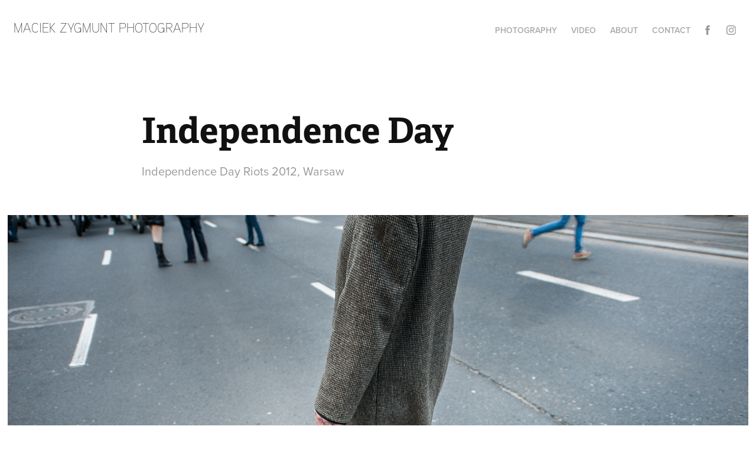

--- FILE ---
content_type: text/html; charset=utf-8
request_url: https://maciekzygmunt.com/independence-day
body_size: 8366
content:
<!DOCTYPE HTML>
<html lang="en-US">
<head>
  <meta charset="UTF-8" />
  <meta name="viewport" content="width=device-width, initial-scale=1" />
      <meta name="keywords"  content="Adobe Portfolio" />
      <meta name="description"  content="Independence Day Riots 2012, Warsaw" />
      <meta name="twitter:card"  content="summary_large_image" />
      <meta name="twitter:site"  content="@AdobePortfolio" />
      <meta  property="og:title" content="Maciek Zygmunt Photography / Fotografia - Independence Day" />
      <meta  property="og:description" content="Independence Day Riots 2012, Warsaw" />
      <meta  property="og:image" content="https://cdn.myportfolio.com/105d501efb9baf813574200567287887/e3b41c46886767.58692e17497c9_car_202x158.jpg?h=5674ad035993c41dd2a12e7bac74281d" />
      <link rel="icon" href="[data-uri]"  />
      <link rel="stylesheet" href="/dist/css/main.css" type="text/css" />
      <link rel="stylesheet" href="https://cdn.myportfolio.com/105d501efb9baf813574200567287887/717829a48b5fad64747b7bf2f577ae731732280337.css?h=b54c7d6f86d2e72c6151c4938d6779c0" type="text/css" />
    <link rel="canonical" href="https://maciekzygmunt.com/independence-day" />
      <title>Maciek Zygmunt Photography / Fotografia - Independence Day</title>
    <script type="text/javascript" src="//use.typekit.net/ik/[base64].js?cb=35f77bfb8b50944859ea3d3804e7194e7a3173fb" async onload="
    try {
      window.Typekit.load();
    } catch (e) {
      console.warn('Typekit not loaded.');
    }
    "></script>
</head>
  <body class="transition-enabled">  <div class='page-background-video page-background-video-with-panel'>
  </div>
  <div class="js-responsive-nav">
    <div class="responsive-nav has-social">
      <div class="close-responsive-click-area js-close-responsive-nav">
        <div class="close-responsive-button"></div>
      </div>
          <div class="nav-container">
            <nav data-hover-hint="nav">
                <div class="gallery-title"><a href="/projects" >Photography</a></div>
                <div class="gallery-title"><a href="/video" >Video</a></div>
      <div class="page-title">
        <a href="/about" >About</a>
      </div>
      <div class="page-title">
        <a href="/contact" >Contact</a>
      </div>
                <div class="social pf-nav-social" data-hover-hint="navSocialIcons">
                  <ul>
                          <li>
                            <a href="http://facebook.com/maciekzygmuntcom" target="_blank">
                              <svg xmlns="http://www.w3.org/2000/svg" xmlns:xlink="http://www.w3.org/1999/xlink" version="1.1" x="0px" y="0px" viewBox="0 0 30 24" xml:space="preserve" class="icon"><path d="M16.21 20h-3.26v-8h-1.63V9.24h1.63V7.59c0-2.25 0.92-3.59 3.53-3.59h2.17v2.76H17.3 c-1.02 0-1.08 0.39-1.08 1.11l0 1.38h2.46L18.38 12h-2.17V20z"/></svg>
                            </a>
                          </li>
                          <li>
                            <a href="https://www.instagram.com/noconfessions/" target="_blank">
                              <svg version="1.1" id="Layer_1" xmlns="http://www.w3.org/2000/svg" xmlns:xlink="http://www.w3.org/1999/xlink" viewBox="0 0 30 24" style="enable-background:new 0 0 30 24;" xml:space="preserve" class="icon">
                              <g>
                                <path d="M15,5.4c2.1,0,2.4,0,3.2,0c0.8,0,1.2,0.2,1.5,0.3c0.4,0.1,0.6,0.3,0.9,0.6c0.3,0.3,0.5,0.5,0.6,0.9
                                  c0.1,0.3,0.2,0.7,0.3,1.5c0,0.8,0,1.1,0,3.2s0,2.4,0,3.2c0,0.8-0.2,1.2-0.3,1.5c-0.1,0.4-0.3,0.6-0.6,0.9c-0.3,0.3-0.5,0.5-0.9,0.6
                                  c-0.3,0.1-0.7,0.2-1.5,0.3c-0.8,0-1.1,0-3.2,0s-2.4,0-3.2,0c-0.8,0-1.2-0.2-1.5-0.3c-0.4-0.1-0.6-0.3-0.9-0.6
                                  c-0.3-0.3-0.5-0.5-0.6-0.9c-0.1-0.3-0.2-0.7-0.3-1.5c0-0.8,0-1.1,0-3.2s0-2.4,0-3.2c0-0.8,0.2-1.2,0.3-1.5c0.1-0.4,0.3-0.6,0.6-0.9
                                  c0.3-0.3,0.5-0.5,0.9-0.6c0.3-0.1,0.7-0.2,1.5-0.3C12.6,5.4,12.9,5.4,15,5.4 M15,4c-2.2,0-2.4,0-3.3,0c-0.9,0-1.4,0.2-1.9,0.4
                                  c-0.5,0.2-1,0.5-1.4,0.9C7.9,5.8,7.6,6.2,7.4,6.8C7.2,7.3,7.1,7.9,7,8.7C7,9.6,7,9.8,7,12s0,2.4,0,3.3c0,0.9,0.2,1.4,0.4,1.9
                                  c0.2,0.5,0.5,1,0.9,1.4c0.4,0.4,0.9,0.7,1.4,0.9c0.5,0.2,1.1,0.3,1.9,0.4c0.9,0,1.1,0,3.3,0s2.4,0,3.3,0c0.9,0,1.4-0.2,1.9-0.4
                                  c0.5-0.2,1-0.5,1.4-0.9c0.4-0.4,0.7-0.9,0.9-1.4c0.2-0.5,0.3-1.1,0.4-1.9c0-0.9,0-1.1,0-3.3s0-2.4,0-3.3c0-0.9-0.2-1.4-0.4-1.9
                                  c-0.2-0.5-0.5-1-0.9-1.4c-0.4-0.4-0.9-0.7-1.4-0.9c-0.5-0.2-1.1-0.3-1.9-0.4C17.4,4,17.2,4,15,4L15,4L15,4z"/>
                                <path d="M15,7.9c-2.3,0-4.1,1.8-4.1,4.1s1.8,4.1,4.1,4.1s4.1-1.8,4.1-4.1S17.3,7.9,15,7.9L15,7.9z M15,14.7c-1.5,0-2.7-1.2-2.7-2.7
                                  c0-1.5,1.2-2.7,2.7-2.7s2.7,1.2,2.7,2.7C17.7,13.5,16.5,14.7,15,14.7L15,14.7z"/>
                                <path d="M20.2,7.7c0,0.5-0.4,1-1,1s-1-0.4-1-1s0.4-1,1-1S20.2,7.2,20.2,7.7L20.2,7.7z"/>
                              </g>
                              </svg>
                            </a>
                          </li>
                  </ul>
                </div>
            </nav>
          </div>
    </div>
  </div>
  <div class="site-wrap cfix js-site-wrap">
    <div class="site-container">
      <div class="site-content e2e-site-content">
        <header class="site-header">
          <div class="logo-container">
              <div class="logo-wrap" data-hover-hint="logo">
                    <div class="logo e2e-site-logo-text logo-text  ">
    <a href="/projects" class="preserve-whitespace">maciek zygmunt photography</a>

</div>
              </div>
  <div class="hamburger-click-area js-hamburger">
    <div class="hamburger">
      <i></i>
      <i></i>
      <i></i>
    </div>
  </div>
          </div>
              <div class="nav-container">
                <nav data-hover-hint="nav">
                <div class="gallery-title"><a href="/projects" >Photography</a></div>
                <div class="gallery-title"><a href="/video" >Video</a></div>
      <div class="page-title">
        <a href="/about" >About</a>
      </div>
      <div class="page-title">
        <a href="/contact" >Contact</a>
      </div>
                    <div class="social pf-nav-social" data-hover-hint="navSocialIcons">
                      <ul>
                              <li>
                                <a href="http://facebook.com/maciekzygmuntcom" target="_blank">
                                  <svg xmlns="http://www.w3.org/2000/svg" xmlns:xlink="http://www.w3.org/1999/xlink" version="1.1" x="0px" y="0px" viewBox="0 0 30 24" xml:space="preserve" class="icon"><path d="M16.21 20h-3.26v-8h-1.63V9.24h1.63V7.59c0-2.25 0.92-3.59 3.53-3.59h2.17v2.76H17.3 c-1.02 0-1.08 0.39-1.08 1.11l0 1.38h2.46L18.38 12h-2.17V20z"/></svg>
                                </a>
                              </li>
                              <li>
                                <a href="https://www.instagram.com/noconfessions/" target="_blank">
                                  <svg version="1.1" id="Layer_1" xmlns="http://www.w3.org/2000/svg" xmlns:xlink="http://www.w3.org/1999/xlink" viewBox="0 0 30 24" style="enable-background:new 0 0 30 24;" xml:space="preserve" class="icon">
                                  <g>
                                    <path d="M15,5.4c2.1,0,2.4,0,3.2,0c0.8,0,1.2,0.2,1.5,0.3c0.4,0.1,0.6,0.3,0.9,0.6c0.3,0.3,0.5,0.5,0.6,0.9
                                      c0.1,0.3,0.2,0.7,0.3,1.5c0,0.8,0,1.1,0,3.2s0,2.4,0,3.2c0,0.8-0.2,1.2-0.3,1.5c-0.1,0.4-0.3,0.6-0.6,0.9c-0.3,0.3-0.5,0.5-0.9,0.6
                                      c-0.3,0.1-0.7,0.2-1.5,0.3c-0.8,0-1.1,0-3.2,0s-2.4,0-3.2,0c-0.8,0-1.2-0.2-1.5-0.3c-0.4-0.1-0.6-0.3-0.9-0.6
                                      c-0.3-0.3-0.5-0.5-0.6-0.9c-0.1-0.3-0.2-0.7-0.3-1.5c0-0.8,0-1.1,0-3.2s0-2.4,0-3.2c0-0.8,0.2-1.2,0.3-1.5c0.1-0.4,0.3-0.6,0.6-0.9
                                      c0.3-0.3,0.5-0.5,0.9-0.6c0.3-0.1,0.7-0.2,1.5-0.3C12.6,5.4,12.9,5.4,15,5.4 M15,4c-2.2,0-2.4,0-3.3,0c-0.9,0-1.4,0.2-1.9,0.4
                                      c-0.5,0.2-1,0.5-1.4,0.9C7.9,5.8,7.6,6.2,7.4,6.8C7.2,7.3,7.1,7.9,7,8.7C7,9.6,7,9.8,7,12s0,2.4,0,3.3c0,0.9,0.2,1.4,0.4,1.9
                                      c0.2,0.5,0.5,1,0.9,1.4c0.4,0.4,0.9,0.7,1.4,0.9c0.5,0.2,1.1,0.3,1.9,0.4c0.9,0,1.1,0,3.3,0s2.4,0,3.3,0c0.9,0,1.4-0.2,1.9-0.4
                                      c0.5-0.2,1-0.5,1.4-0.9c0.4-0.4,0.7-0.9,0.9-1.4c0.2-0.5,0.3-1.1,0.4-1.9c0-0.9,0-1.1,0-3.3s0-2.4,0-3.3c0-0.9-0.2-1.4-0.4-1.9
                                      c-0.2-0.5-0.5-1-0.9-1.4c-0.4-0.4-0.9-0.7-1.4-0.9c-0.5-0.2-1.1-0.3-1.9-0.4C17.4,4,17.2,4,15,4L15,4L15,4z"/>
                                    <path d="M15,7.9c-2.3,0-4.1,1.8-4.1,4.1s1.8,4.1,4.1,4.1s4.1-1.8,4.1-4.1S17.3,7.9,15,7.9L15,7.9z M15,14.7c-1.5,0-2.7-1.2-2.7-2.7
                                      c0-1.5,1.2-2.7,2.7-2.7s2.7,1.2,2.7,2.7C17.7,13.5,16.5,14.7,15,14.7L15,14.7z"/>
                                    <path d="M20.2,7.7c0,0.5-0.4,1-1,1s-1-0.4-1-1s0.4-1,1-1S20.2,7.2,20.2,7.7L20.2,7.7z"/>
                                  </g>
                                  </svg>
                                </a>
                              </li>
                      </ul>
                    </div>
                </nav>
              </div>
        </header>
        <main>
  <div class="page-container" data-context="page.page.container" data-hover-hint="pageContainer">
    <section class="page standard-modules">
        <header class="page-header content" data-context="pages" data-identity="id:p58692d40d07f9273e07640ce103803b2296af68ea80926dc697e0" data-hover-hint="pageHeader" data-hover-hint-id="p58692d40d07f9273e07640ce103803b2296af68ea80926dc697e0">
            <h1 class="title preserve-whitespace e2e-site-logo-text">Independence Day</h1>
            <p class="description">Independence Day Riots 2012, Warsaw</p>
        </header>
      <div class="page-content js-page-content" data-context="pages" data-identity="id:p58692d40d07f9273e07640ce103803b2296af68ea80926dc697e0">
        <div id="project-canvas" class="js-project-modules modules content">
          <div id="project-modules">
              
              <div class="project-module module image project-module-image js-js-project-module" >

  

  
     <div class="js-lightbox" data-src="https://cdn.myportfolio.com/105d501efb9baf813574200567287887/a0c8e57c596d6ddef45e58f6.jpg?h=e294837817bcb1ec1a667dc520f3d699">
           <img
             class="js-lazy e2e-site-project-module-image"
             src="[data-uri]"
             data-src="https://cdn.myportfolio.com/105d501efb9baf813574200567287887/a0c8e57c596d6ddef45e58f6_rw_1920.jpg?h=5bb30abad56c8a91e2f88f204bc14301"
             data-srcset="https://cdn.myportfolio.com/105d501efb9baf813574200567287887/a0c8e57c596d6ddef45e58f6_rw_600.jpg?h=9c5248ea3ea5d0e2b43aa55ac3f318c9 600w,https://cdn.myportfolio.com/105d501efb9baf813574200567287887/a0c8e57c596d6ddef45e58f6_rw_1200.jpg?h=cbb870303ff9edfb9ce5479f34aa808e 1200w,https://cdn.myportfolio.com/105d501efb9baf813574200567287887/a0c8e57c596d6ddef45e58f6_rw_1920.jpg?h=5bb30abad56c8a91e2f88f204bc14301 1920w,"
             data-sizes="(max-width: 1920px) 100vw, 1920px"
             width="1920"
             height="0"
             style="padding-bottom: 66.5%; background: rgba(0, 0, 0, 0.03)"
             
           >
     </div>
  

</div>

              
              
              
              
              
              
              
              
              
              <div class="project-module module image project-module-image js-js-project-module" >

  

  
     <div class="js-lightbox" data-src="https://cdn.myportfolio.com/105d501efb9baf813574200567287887/e63e08d90d50c17105548b43.jpg?h=c1ede7294ecfc4af84c33fd08a1946b9">
           <img
             class="js-lazy e2e-site-project-module-image"
             src="[data-uri]"
             data-src="https://cdn.myportfolio.com/105d501efb9baf813574200567287887/e63e08d90d50c17105548b43_rw_1920.jpg?h=c1c696f2785a7b908532c74b60dfb0c5"
             data-srcset="https://cdn.myportfolio.com/105d501efb9baf813574200567287887/e63e08d90d50c17105548b43_rw_600.jpg?h=cf8ca033af8532f354ef34586b5a4a8d 600w,https://cdn.myportfolio.com/105d501efb9baf813574200567287887/e63e08d90d50c17105548b43_rw_1200.jpg?h=f09a37f2b11e4c39fe0f866401be44de 1200w,https://cdn.myportfolio.com/105d501efb9baf813574200567287887/e63e08d90d50c17105548b43_rw_1920.jpg?h=c1c696f2785a7b908532c74b60dfb0c5 1920w,"
             data-sizes="(max-width: 1920px) 100vw, 1920px"
             width="1920"
             height="0"
             style="padding-bottom: 66.5%; background: rgba(0, 0, 0, 0.03)"
             
           >
     </div>
  

</div>

              
              
              
              
              
              
              
              
              
              <div class="project-module module image project-module-image js-js-project-module" >

  

  
     <div class="js-lightbox" data-src="https://cdn.myportfolio.com/105d501efb9baf813574200567287887/0e2464ec3ab40d7994fd8522.jpg?h=83d44de739d699d8700f622cb0dfa72b">
           <img
             class="js-lazy e2e-site-project-module-image"
             src="[data-uri]"
             data-src="https://cdn.myportfolio.com/105d501efb9baf813574200567287887/0e2464ec3ab40d7994fd8522_rw_1920.jpg?h=01020c6e987ed701b85a9fd2d77fc4f8"
             data-srcset="https://cdn.myportfolio.com/105d501efb9baf813574200567287887/0e2464ec3ab40d7994fd8522_rw_600.jpg?h=45df9d805a6cd19ac34d65fdee3c5864 600w,https://cdn.myportfolio.com/105d501efb9baf813574200567287887/0e2464ec3ab40d7994fd8522_rw_1200.jpg?h=952cc152f96fd24d9fe13ce1b3c10acc 1200w,https://cdn.myportfolio.com/105d501efb9baf813574200567287887/0e2464ec3ab40d7994fd8522_rw_1920.jpg?h=01020c6e987ed701b85a9fd2d77fc4f8 1920w,"
             data-sizes="(max-width: 1920px) 100vw, 1920px"
             width="1920"
             height="0"
             style="padding-bottom: 66.5%; background: rgba(0, 0, 0, 0.03)"
             
           >
     </div>
  

</div>

              
              
              
              
              
              
              
              
              
              <div class="project-module module image project-module-image js-js-project-module" >

  

  
     <div class="js-lightbox" data-src="https://cdn.myportfolio.com/105d501efb9baf813574200567287887/f68b1f9f3bddc803a1c4349a.jpg?h=94cc5ea63bbd48ac92012b2af8b8e6d0">
           <img
             class="js-lazy e2e-site-project-module-image"
             src="[data-uri]"
             data-src="https://cdn.myportfolio.com/105d501efb9baf813574200567287887/f68b1f9f3bddc803a1c4349a_rw_1920.jpg?h=f40de703d72dc93a5f839a8438f7b146"
             data-srcset="https://cdn.myportfolio.com/105d501efb9baf813574200567287887/f68b1f9f3bddc803a1c4349a_rw_600.jpg?h=8f39ff997ea1fa0dee315789e421ec6e 600w,https://cdn.myportfolio.com/105d501efb9baf813574200567287887/f68b1f9f3bddc803a1c4349a_rw_1200.jpg?h=b479a553a6fba51f3d672cf2ab251e41 1200w,https://cdn.myportfolio.com/105d501efb9baf813574200567287887/f68b1f9f3bddc803a1c4349a_rw_1920.jpg?h=f40de703d72dc93a5f839a8438f7b146 1920w,"
             data-sizes="(max-width: 1920px) 100vw, 1920px"
             width="1920"
             height="0"
             style="padding-bottom: 66.5%; background: rgba(0, 0, 0, 0.03)"
             
           >
     </div>
  

</div>

              
              
              
              
              
              
              
              
              
              <div class="project-module module image project-module-image js-js-project-module" >

  

  
     <div class="js-lightbox" data-src="https://cdn.myportfolio.com/105d501efb9baf813574200567287887/1501c8a259a29d26f7e3352d.jpg?h=87c4e3ecd527a6361ba8380ec473ef84">
           <img
             class="js-lazy e2e-site-project-module-image"
             src="[data-uri]"
             data-src="https://cdn.myportfolio.com/105d501efb9baf813574200567287887/1501c8a259a29d26f7e3352d_rw_1920.jpg?h=90e0dcc4792d91cf85a617c6bebf82fd"
             data-srcset="https://cdn.myportfolio.com/105d501efb9baf813574200567287887/1501c8a259a29d26f7e3352d_rw_600.jpg?h=a569688e1d117d5c93e1d9e77a3f2a15 600w,https://cdn.myportfolio.com/105d501efb9baf813574200567287887/1501c8a259a29d26f7e3352d_rw_1200.jpg?h=d0b55b5901ab419fba41e65a1ea44c8b 1200w,https://cdn.myportfolio.com/105d501efb9baf813574200567287887/1501c8a259a29d26f7e3352d_rw_1920.jpg?h=90e0dcc4792d91cf85a617c6bebf82fd 1920w,"
             data-sizes="(max-width: 1920px) 100vw, 1920px"
             width="1920"
             height="0"
             style="padding-bottom: 66.5%; background: rgba(0, 0, 0, 0.03)"
             
           >
     </div>
  

</div>

              
              
              
              
              
              
              
              
              
              <div class="project-module module image project-module-image js-js-project-module" >

  

  
     <div class="js-lightbox" data-src="https://cdn.myportfolio.com/105d501efb9baf813574200567287887/ce98ae9dcc77053b9ca097f0.jpg?h=a945e8ed7188950448c605ab73cdb64f">
           <img
             class="js-lazy e2e-site-project-module-image"
             src="[data-uri]"
             data-src="https://cdn.myportfolio.com/105d501efb9baf813574200567287887/ce98ae9dcc77053b9ca097f0_rw_1920.jpg?h=274e78cff1e8e6e426876a4f60d188d1"
             data-srcset="https://cdn.myportfolio.com/105d501efb9baf813574200567287887/ce98ae9dcc77053b9ca097f0_rw_600.jpg?h=b6198adef0977463b212a177ee8d94de 600w,https://cdn.myportfolio.com/105d501efb9baf813574200567287887/ce98ae9dcc77053b9ca097f0_rw_1200.jpg?h=eb4dad292f8748706a8d5b1dc4e6a73e 1200w,https://cdn.myportfolio.com/105d501efb9baf813574200567287887/ce98ae9dcc77053b9ca097f0_rw_1920.jpg?h=274e78cff1e8e6e426876a4f60d188d1 1920w,"
             data-sizes="(max-width: 1920px) 100vw, 1920px"
             width="1920"
             height="0"
             style="padding-bottom: 66.5%; background: rgba(0, 0, 0, 0.03)"
             
           >
     </div>
  

</div>

              
              
              
              
              
              
              
              
              
              <div class="project-module module image project-module-image js-js-project-module" >

  

  
     <div class="js-lightbox" data-src="https://cdn.myportfolio.com/105d501efb9baf813574200567287887/8a81cf6b0172a340ed491503.jpg?h=b39fe76dd23ede1169a2c0aaabfa1e4c">
           <img
             class="js-lazy e2e-site-project-module-image"
             src="[data-uri]"
             data-src="https://cdn.myportfolio.com/105d501efb9baf813574200567287887/8a81cf6b0172a340ed491503_rw_1920.jpg?h=4f02c0509d835a4c29e29573d65bd85b"
             data-srcset="https://cdn.myportfolio.com/105d501efb9baf813574200567287887/8a81cf6b0172a340ed491503_rw_600.jpg?h=21cb1c9bf2b8116a8b5799a298aecc2c 600w,https://cdn.myportfolio.com/105d501efb9baf813574200567287887/8a81cf6b0172a340ed491503_rw_1200.jpg?h=16611928adb8fc02e1f5528350a0ea9f 1200w,https://cdn.myportfolio.com/105d501efb9baf813574200567287887/8a81cf6b0172a340ed491503_rw_1920.jpg?h=4f02c0509d835a4c29e29573d65bd85b 1920w,"
             data-sizes="(max-width: 1920px) 100vw, 1920px"
             width="1920"
             height="0"
             style="padding-bottom: 66.5%; background: rgba(0, 0, 0, 0.03)"
             
           >
     </div>
  

</div>

              
              
              
              
              
              
              
              
              
              <div class="project-module module image project-module-image js-js-project-module" >

  

  
     <div class="js-lightbox" data-src="https://cdn.myportfolio.com/105d501efb9baf813574200567287887/d29f85df46bdff5baec29870.jpg?h=d7db11de05679bf1240029302598f305">
           <img
             class="js-lazy e2e-site-project-module-image"
             src="[data-uri]"
             data-src="https://cdn.myportfolio.com/105d501efb9baf813574200567287887/d29f85df46bdff5baec29870_rw_1920.jpg?h=d2e32eb3fb13b7cdef7dfdf5d9026ee4"
             data-srcset="https://cdn.myportfolio.com/105d501efb9baf813574200567287887/d29f85df46bdff5baec29870_rw_600.jpg?h=effa3ae29631de116e1bd25f081f3e98 600w,https://cdn.myportfolio.com/105d501efb9baf813574200567287887/d29f85df46bdff5baec29870_rw_1200.jpg?h=b64a976cc76304f4194333f52e4f4b61 1200w,https://cdn.myportfolio.com/105d501efb9baf813574200567287887/d29f85df46bdff5baec29870_rw_1920.jpg?h=d2e32eb3fb13b7cdef7dfdf5d9026ee4 1920w,"
             data-sizes="(max-width: 1920px) 100vw, 1920px"
             width="1920"
             height="0"
             style="padding-bottom: 66.5%; background: rgba(0, 0, 0, 0.03)"
             
           >
     </div>
  

</div>

              
              
              
              
              
              
              
              
              
              <div class="project-module module image project-module-image js-js-project-module" >

  

  
     <div class="js-lightbox" data-src="https://cdn.myportfolio.com/105d501efb9baf813574200567287887/1fc5230bf9790f4e8722b43f.jpg?h=4ecb81799559caaa1c96a4118a3d722b">
           <img
             class="js-lazy e2e-site-project-module-image"
             src="[data-uri]"
             data-src="https://cdn.myportfolio.com/105d501efb9baf813574200567287887/1fc5230bf9790f4e8722b43f_rw_1920.jpg?h=9cc4c7f092706e5d616a172e6b7c5aee"
             data-srcset="https://cdn.myportfolio.com/105d501efb9baf813574200567287887/1fc5230bf9790f4e8722b43f_rw_600.jpg?h=ce2bd35b87577d6ab9e4ecc80c7bf42b 600w,https://cdn.myportfolio.com/105d501efb9baf813574200567287887/1fc5230bf9790f4e8722b43f_rw_1200.jpg?h=adfdeef76d92942afadd8868246e2558 1200w,https://cdn.myportfolio.com/105d501efb9baf813574200567287887/1fc5230bf9790f4e8722b43f_rw_1920.jpg?h=9cc4c7f092706e5d616a172e6b7c5aee 1920w,"
             data-sizes="(max-width: 1920px) 100vw, 1920px"
             width="1920"
             height="0"
             style="padding-bottom: 66.5%; background: rgba(0, 0, 0, 0.03)"
             
           >
     </div>
  

</div>

              
              
              
              
              
              
              
              
              
              <div class="project-module module image project-module-image js-js-project-module" >

  

  
     <div class="js-lightbox" data-src="https://cdn.myportfolio.com/105d501efb9baf813574200567287887/9611ab0f146d0da7ec47ee1d.jpg?h=5cc2ee9efe5853ee9d36323e536b7c10">
           <img
             class="js-lazy e2e-site-project-module-image"
             src="[data-uri]"
             data-src="https://cdn.myportfolio.com/105d501efb9baf813574200567287887/9611ab0f146d0da7ec47ee1d_rw_1920.jpg?h=923e6fdc55d3fdcd764e0795bbec46b4"
             data-srcset="https://cdn.myportfolio.com/105d501efb9baf813574200567287887/9611ab0f146d0da7ec47ee1d_rw_600.jpg?h=5fd8b0373cde26b2de908066c4307cca 600w,https://cdn.myportfolio.com/105d501efb9baf813574200567287887/9611ab0f146d0da7ec47ee1d_rw_1200.jpg?h=7254cdb4c686a378f82f3fc91288cadb 1200w,https://cdn.myportfolio.com/105d501efb9baf813574200567287887/9611ab0f146d0da7ec47ee1d_rw_1920.jpg?h=923e6fdc55d3fdcd764e0795bbec46b4 1920w,"
             data-sizes="(max-width: 1920px) 100vw, 1920px"
             width="1920"
             height="0"
             style="padding-bottom: 66.5%; background: rgba(0, 0, 0, 0.03)"
             
           >
     </div>
  

</div>

              
              
              
              
              
              
              
              
              
              <div class="project-module module image project-module-image js-js-project-module" >

  

  
     <div class="js-lightbox" data-src="https://cdn.myportfolio.com/105d501efb9baf813574200567287887/99c71feeb15bc4e9b7a32136.jpg?h=386135675931573b8f687d7312a10f91">
           <img
             class="js-lazy e2e-site-project-module-image"
             src="[data-uri]"
             data-src="https://cdn.myportfolio.com/105d501efb9baf813574200567287887/99c71feeb15bc4e9b7a32136_rw_1920.jpg?h=53f3f14653e1ffaebf5fefbc263d9475"
             data-srcset="https://cdn.myportfolio.com/105d501efb9baf813574200567287887/99c71feeb15bc4e9b7a32136_rw_600.jpg?h=663e1bc7762225826cfaf7abf02fe7de 600w,https://cdn.myportfolio.com/105d501efb9baf813574200567287887/99c71feeb15bc4e9b7a32136_rw_1200.jpg?h=cee2b66980b697d11fc94de3482841cf 1200w,https://cdn.myportfolio.com/105d501efb9baf813574200567287887/99c71feeb15bc4e9b7a32136_rw_1920.jpg?h=53f3f14653e1ffaebf5fefbc263d9475 1920w,"
             data-sizes="(max-width: 1920px) 100vw, 1920px"
             width="1920"
             height="0"
             style="padding-bottom: 66.5%; background: rgba(0, 0, 0, 0.03)"
             
           >
     </div>
  

</div>

              
              
              
              
              
              
              
              
              
              <div class="project-module module image project-module-image js-js-project-module" >

  

  
     <div class="js-lightbox" data-src="https://cdn.myportfolio.com/105d501efb9baf813574200567287887/fe949fa55f18ef99cf1c5c46.jpg?h=b525d2f5f4792b4bee72793db6a5e78a">
           <img
             class="js-lazy e2e-site-project-module-image"
             src="[data-uri]"
             data-src="https://cdn.myportfolio.com/105d501efb9baf813574200567287887/fe949fa55f18ef99cf1c5c46_rw_1920.jpg?h=7564ceec8c2ba387b37fc3b07a219d1f"
             data-srcset="https://cdn.myportfolio.com/105d501efb9baf813574200567287887/fe949fa55f18ef99cf1c5c46_rw_600.jpg?h=983ea17003e9ac96d3970b44e6c509bc 600w,https://cdn.myportfolio.com/105d501efb9baf813574200567287887/fe949fa55f18ef99cf1c5c46_rw_1200.jpg?h=a99dc3b45f4871523f7111253b09b105 1200w,https://cdn.myportfolio.com/105d501efb9baf813574200567287887/fe949fa55f18ef99cf1c5c46_rw_1920.jpg?h=7564ceec8c2ba387b37fc3b07a219d1f 1920w,"
             data-sizes="(max-width: 1920px) 100vw, 1920px"
             width="1920"
             height="0"
             style="padding-bottom: 66.5%; background: rgba(0, 0, 0, 0.03)"
             
           >
     </div>
  

</div>

              
              
              
              
              
              
              
              
              
              <div class="project-module module image project-module-image js-js-project-module" >

  

  
     <div class="js-lightbox" data-src="https://cdn.myportfolio.com/105d501efb9baf813574200567287887/412335afbca743a6c85d62a9.jpg?h=220727a7cff18c830d21c22bed41eb9f">
           <img
             class="js-lazy e2e-site-project-module-image"
             src="[data-uri]"
             data-src="https://cdn.myportfolio.com/105d501efb9baf813574200567287887/412335afbca743a6c85d62a9_rw_1920.jpg?h=d696d7025f7af6de972e18153b94d07a"
             data-srcset="https://cdn.myportfolio.com/105d501efb9baf813574200567287887/412335afbca743a6c85d62a9_rw_600.jpg?h=5dab85a3ff91bf5d8527e92cfc3ec5ab 600w,https://cdn.myportfolio.com/105d501efb9baf813574200567287887/412335afbca743a6c85d62a9_rw_1200.jpg?h=5067eae0f8e69d597559e118c268fb92 1200w,https://cdn.myportfolio.com/105d501efb9baf813574200567287887/412335afbca743a6c85d62a9_rw_1920.jpg?h=d696d7025f7af6de972e18153b94d07a 1920w,"
             data-sizes="(max-width: 1920px) 100vw, 1920px"
             width="1920"
             height="0"
             style="padding-bottom: 66.5%; background: rgba(0, 0, 0, 0.03)"
             
           >
     </div>
  

</div>

              
              
              
              
              
              
              
              
              
              <div class="project-module module image project-module-image js-js-project-module" >

  

  
     <div class="js-lightbox" data-src="https://cdn.myportfolio.com/105d501efb9baf813574200567287887/a7096d1ef740bbfd00ceeaab.jpg?h=c301d32fd1955f5d41ac8a5f1abfecc7">
           <img
             class="js-lazy e2e-site-project-module-image"
             src="[data-uri]"
             data-src="https://cdn.myportfolio.com/105d501efb9baf813574200567287887/a7096d1ef740bbfd00ceeaab_rw_1920.jpg?h=f0e1358051bcbc66ece1746a3cb6b645"
             data-srcset="https://cdn.myportfolio.com/105d501efb9baf813574200567287887/a7096d1ef740bbfd00ceeaab_rw_600.jpg?h=1815cd1f4863fe33a11205502c4aed62 600w,https://cdn.myportfolio.com/105d501efb9baf813574200567287887/a7096d1ef740bbfd00ceeaab_rw_1200.jpg?h=6cb5c92b6073f64a453c6c2fe3525c36 1200w,https://cdn.myportfolio.com/105d501efb9baf813574200567287887/a7096d1ef740bbfd00ceeaab_rw_1920.jpg?h=f0e1358051bcbc66ece1746a3cb6b645 1920w,"
             data-sizes="(max-width: 1920px) 100vw, 1920px"
             width="1920"
             height="0"
             style="padding-bottom: 66.5%; background: rgba(0, 0, 0, 0.03)"
             
           >
     </div>
  

</div>

              
              
              
              
              
              
              
              
              
              <div class="project-module module image project-module-image js-js-project-module" >

  

  
     <div class="js-lightbox" data-src="https://cdn.myportfolio.com/105d501efb9baf813574200567287887/888119da8edd4ef654a03211.jpg?h=067e957e40373c65220de02ec1238b63">
           <img
             class="js-lazy e2e-site-project-module-image"
             src="[data-uri]"
             data-src="https://cdn.myportfolio.com/105d501efb9baf813574200567287887/888119da8edd4ef654a03211_rw_1920.jpg?h=f09d60f67825c8c1054becb1b6f49b29"
             data-srcset="https://cdn.myportfolio.com/105d501efb9baf813574200567287887/888119da8edd4ef654a03211_rw_600.jpg?h=e86ea296a5c2765d855ae93b0c1d7091 600w,https://cdn.myportfolio.com/105d501efb9baf813574200567287887/888119da8edd4ef654a03211_rw_1200.jpg?h=9785f8769c9507c30d3216346e36aed9 1200w,https://cdn.myportfolio.com/105d501efb9baf813574200567287887/888119da8edd4ef654a03211_rw_1920.jpg?h=f09d60f67825c8c1054becb1b6f49b29 1920w,"
             data-sizes="(max-width: 1920px) 100vw, 1920px"
             width="1920"
             height="0"
             style="padding-bottom: 66.5%; background: rgba(0, 0, 0, 0.03)"
             
           >
     </div>
  

</div>

              
              
              
              
              
              
              
              
              
              <div class="project-module module image project-module-image js-js-project-module" >

  

  
     <div class="js-lightbox" data-src="https://cdn.myportfolio.com/105d501efb9baf813574200567287887/a2e4373db1ae7aa4acd50cc8.jpg?h=9ce3ef86a132a2d24fe10a5df38879b5">
           <img
             class="js-lazy e2e-site-project-module-image"
             src="[data-uri]"
             data-src="https://cdn.myportfolio.com/105d501efb9baf813574200567287887/a2e4373db1ae7aa4acd50cc8_rw_1920.jpg?h=bef0471e6a1980587def9f90d59c9178"
             data-srcset="https://cdn.myportfolio.com/105d501efb9baf813574200567287887/a2e4373db1ae7aa4acd50cc8_rw_600.jpg?h=1b09c1fcd67566bc13523810fb7012de 600w,https://cdn.myportfolio.com/105d501efb9baf813574200567287887/a2e4373db1ae7aa4acd50cc8_rw_1200.jpg?h=fbf304519ab9416215a861dff5b3b434 1200w,https://cdn.myportfolio.com/105d501efb9baf813574200567287887/a2e4373db1ae7aa4acd50cc8_rw_1920.jpg?h=bef0471e6a1980587def9f90d59c9178 1920w,"
             data-sizes="(max-width: 1920px) 100vw, 1920px"
             width="1920"
             height="0"
             style="padding-bottom: 66.5%; background: rgba(0, 0, 0, 0.03)"
             
           >
     </div>
  

</div>

              
              
              
              
              
              
              
              
              
              <div class="project-module module image project-module-image js-js-project-module" >

  

  
     <div class="js-lightbox" data-src="https://cdn.myportfolio.com/105d501efb9baf813574200567287887/2e644c36798b04741a454556.jpg?h=07597acbc2c6f021aeed85f7d2b06d4d">
           <img
             class="js-lazy e2e-site-project-module-image"
             src="[data-uri]"
             data-src="https://cdn.myportfolio.com/105d501efb9baf813574200567287887/2e644c36798b04741a454556_rw_1920.jpg?h=11b4a5245ee5f55b058694eef2867d06"
             data-srcset="https://cdn.myportfolio.com/105d501efb9baf813574200567287887/2e644c36798b04741a454556_rw_600.jpg?h=8f452985deedadd4437bc2cb1cf41c3d 600w,https://cdn.myportfolio.com/105d501efb9baf813574200567287887/2e644c36798b04741a454556_rw_1200.jpg?h=7e91785c0b5de5e87082edaa6f8fdf50 1200w,https://cdn.myportfolio.com/105d501efb9baf813574200567287887/2e644c36798b04741a454556_rw_1920.jpg?h=11b4a5245ee5f55b058694eef2867d06 1920w,"
             data-sizes="(max-width: 1920px) 100vw, 1920px"
             width="1920"
             height="0"
             style="padding-bottom: 66.5%; background: rgba(0, 0, 0, 0.03)"
             
           >
     </div>
  

</div>

              
              
              
              
              
              
              
              
              
              <div class="project-module module image project-module-image js-js-project-module" >

  

  
     <div class="js-lightbox" data-src="https://cdn.myportfolio.com/105d501efb9baf813574200567287887/a8a120a947538ebe6f31127c.jpg?h=56680e48b952fde5fd3a3107bc35011b">
           <img
             class="js-lazy e2e-site-project-module-image"
             src="[data-uri]"
             data-src="https://cdn.myportfolio.com/105d501efb9baf813574200567287887/a8a120a947538ebe6f31127c_rw_1920.jpg?h=4cac1681bbeca183d964599ec8d5263e"
             data-srcset="https://cdn.myportfolio.com/105d501efb9baf813574200567287887/a8a120a947538ebe6f31127c_rw_600.jpg?h=64e6d186e1903d48393c56bb0fd3ed4c 600w,https://cdn.myportfolio.com/105d501efb9baf813574200567287887/a8a120a947538ebe6f31127c_rw_1200.jpg?h=9e1db7b4363a99ed1952bbe5bb38e4f7 1200w,https://cdn.myportfolio.com/105d501efb9baf813574200567287887/a8a120a947538ebe6f31127c_rw_1920.jpg?h=4cac1681bbeca183d964599ec8d5263e 1920w,"
             data-sizes="(max-width: 1920px) 100vw, 1920px"
             width="1920"
             height="0"
             style="padding-bottom: 66.5%; background: rgba(0, 0, 0, 0.03)"
             
           >
     </div>
  

</div>

              
              
              
              
              
              
              
              
              
              <div class="project-module module image project-module-image js-js-project-module" >

  

  
     <div class="js-lightbox" data-src="https://cdn.myportfolio.com/105d501efb9baf813574200567287887/cae1d5f46d7209586464e096.jpg?h=3481accb26bbc7ea5c91c9817650f5b5">
           <img
             class="js-lazy e2e-site-project-module-image"
             src="[data-uri]"
             data-src="https://cdn.myportfolio.com/105d501efb9baf813574200567287887/cae1d5f46d7209586464e096_rw_1920.jpg?h=a975f98a412b06d7dc132fffd785f21e"
             data-srcset="https://cdn.myportfolio.com/105d501efb9baf813574200567287887/cae1d5f46d7209586464e096_rw_600.jpg?h=723f5896faf3e7e793f5a30913ff2c9f 600w,https://cdn.myportfolio.com/105d501efb9baf813574200567287887/cae1d5f46d7209586464e096_rw_1200.jpg?h=bcc80f591235e1ba4778b7e0fb2053d6 1200w,https://cdn.myportfolio.com/105d501efb9baf813574200567287887/cae1d5f46d7209586464e096_rw_1920.jpg?h=a975f98a412b06d7dc132fffd785f21e 1920w,"
             data-sizes="(max-width: 1920px) 100vw, 1920px"
             width="1920"
             height="0"
             style="padding-bottom: 66.5%; background: rgba(0, 0, 0, 0.03)"
             
           >
     </div>
  

</div>

              
              
              
              
              
              
              
              
              
              <div class="project-module module image project-module-image js-js-project-module" >

  

  
     <div class="js-lightbox" data-src="https://cdn.myportfolio.com/105d501efb9baf813574200567287887/154d62426fef54b81e2ef03f.jpg?h=a679a379f75c1c243dc5ae68a1ea66af">
           <img
             class="js-lazy e2e-site-project-module-image"
             src="[data-uri]"
             data-src="https://cdn.myportfolio.com/105d501efb9baf813574200567287887/154d62426fef54b81e2ef03f_rw_1920.jpg?h=ac632ab14fc466e3517c7de9c823fd2c"
             data-srcset="https://cdn.myportfolio.com/105d501efb9baf813574200567287887/154d62426fef54b81e2ef03f_rw_600.jpg?h=6d009b3c5abc5bcfa1634ca76f84ad8b 600w,https://cdn.myportfolio.com/105d501efb9baf813574200567287887/154d62426fef54b81e2ef03f_rw_1200.jpg?h=823f21ef96274277a9c2ed717dd625b3 1200w,https://cdn.myportfolio.com/105d501efb9baf813574200567287887/154d62426fef54b81e2ef03f_rw_1920.jpg?h=ac632ab14fc466e3517c7de9c823fd2c 1920w,"
             data-sizes="(max-width: 1920px) 100vw, 1920px"
             width="1920"
             height="0"
             style="padding-bottom: 66.5%; background: rgba(0, 0, 0, 0.03)"
             
           >
     </div>
  

</div>

              
              
              
              
              
              
              
              
              
              <div class="project-module module image project-module-image js-js-project-module" >

  

  
     <div class="js-lightbox" data-src="https://cdn.myportfolio.com/105d501efb9baf813574200567287887/b8bc4ef41d0e36eaadd22de3.jpg?h=36a149088ebf05da17697790d9ba594e">
           <img
             class="js-lazy e2e-site-project-module-image"
             src="[data-uri]"
             data-src="https://cdn.myportfolio.com/105d501efb9baf813574200567287887/b8bc4ef41d0e36eaadd22de3_rw_1920.jpg?h=48947d8f25a8d65c74f65826f4ce2cfa"
             data-srcset="https://cdn.myportfolio.com/105d501efb9baf813574200567287887/b8bc4ef41d0e36eaadd22de3_rw_600.jpg?h=fcebf96ad875a1a95bbb50511aa092a8 600w,https://cdn.myportfolio.com/105d501efb9baf813574200567287887/b8bc4ef41d0e36eaadd22de3_rw_1200.jpg?h=e469bccf4b833df51321d72187a691d3 1200w,https://cdn.myportfolio.com/105d501efb9baf813574200567287887/b8bc4ef41d0e36eaadd22de3_rw_1920.jpg?h=48947d8f25a8d65c74f65826f4ce2cfa 1920w,"
             data-sizes="(max-width: 1920px) 100vw, 1920px"
             width="1920"
             height="0"
             style="padding-bottom: 66.5%; background: rgba(0, 0, 0, 0.03)"
             
           >
     </div>
  

</div>

              
              
              
              
              
              
              
              
              
              <div class="project-module module image project-module-image js-js-project-module" >

  

  
     <div class="js-lightbox" data-src="https://cdn.myportfolio.com/105d501efb9baf813574200567287887/80b32ce9eccfe0a0efe8547b.jpg?h=dbb3fde2282a978eafd620d7bb523ef2">
           <img
             class="js-lazy e2e-site-project-module-image"
             src="[data-uri]"
             data-src="https://cdn.myportfolio.com/105d501efb9baf813574200567287887/80b32ce9eccfe0a0efe8547b_rw_1920.jpg?h=e0e6b052df67a7fd92a4b2fd0b9d26cc"
             data-srcset="https://cdn.myportfolio.com/105d501efb9baf813574200567287887/80b32ce9eccfe0a0efe8547b_rw_600.jpg?h=032751b1ec5bbd1a75cf8ae786b119f2 600w,https://cdn.myportfolio.com/105d501efb9baf813574200567287887/80b32ce9eccfe0a0efe8547b_rw_1200.jpg?h=ac600604d4819b0727a9ff06b2b60e25 1200w,https://cdn.myportfolio.com/105d501efb9baf813574200567287887/80b32ce9eccfe0a0efe8547b_rw_1920.jpg?h=e0e6b052df67a7fd92a4b2fd0b9d26cc 1920w,"
             data-sizes="(max-width: 1920px) 100vw, 1920px"
             width="1920"
             height="0"
             style="padding-bottom: 66.5%; background: rgba(0, 0, 0, 0.03)"
             
           >
     </div>
  

</div>

              
              
              
              
              
              
              
              
              
              <div class="project-module module image project-module-image js-js-project-module" >

  

  
     <div class="js-lightbox" data-src="https://cdn.myportfolio.com/105d501efb9baf813574200567287887/ef57bc00e81be450c4e2e405.jpg?h=6c461b1609c87a63d31b8679c0c70135">
           <img
             class="js-lazy e2e-site-project-module-image"
             src="[data-uri]"
             data-src="https://cdn.myportfolio.com/105d501efb9baf813574200567287887/ef57bc00e81be450c4e2e405_rw_1920.jpg?h=6988b425104d6782d7c3833a0f270d69"
             data-srcset="https://cdn.myportfolio.com/105d501efb9baf813574200567287887/ef57bc00e81be450c4e2e405_rw_600.jpg?h=ad43393eebd63741b2bc25c6a48e8b6b 600w,https://cdn.myportfolio.com/105d501efb9baf813574200567287887/ef57bc00e81be450c4e2e405_rw_1200.jpg?h=35204b77a1193208d2e793338e7a305c 1200w,https://cdn.myportfolio.com/105d501efb9baf813574200567287887/ef57bc00e81be450c4e2e405_rw_1920.jpg?h=6988b425104d6782d7c3833a0f270d69 1920w,"
             data-sizes="(max-width: 1920px) 100vw, 1920px"
             width="1920"
             height="0"
             style="padding-bottom: 66.5%; background: rgba(0, 0, 0, 0.03)"
             
           >
     </div>
  

</div>

              
              
              
              
              
              
              
              
              
              <div class="project-module module image project-module-image js-js-project-module" >

  

  
     <div class="js-lightbox" data-src="https://cdn.myportfolio.com/105d501efb9baf813574200567287887/7b2b1c049d15c96cb96d6a9b.jpg?h=1e738c6270f4e7d2ef98690f34ea928a">
           <img
             class="js-lazy e2e-site-project-module-image"
             src="[data-uri]"
             data-src="https://cdn.myportfolio.com/105d501efb9baf813574200567287887/7b2b1c049d15c96cb96d6a9b_rw_1920.jpg?h=9f05b73620bc8ada8ab0a915f74f4eb9"
             data-srcset="https://cdn.myportfolio.com/105d501efb9baf813574200567287887/7b2b1c049d15c96cb96d6a9b_rw_600.jpg?h=9212e0d74a0b80b71b3a6fe117609233 600w,https://cdn.myportfolio.com/105d501efb9baf813574200567287887/7b2b1c049d15c96cb96d6a9b_rw_1200.jpg?h=5caec72c58f8e379b66b1f803e1c5a82 1200w,https://cdn.myportfolio.com/105d501efb9baf813574200567287887/7b2b1c049d15c96cb96d6a9b_rw_1920.jpg?h=9f05b73620bc8ada8ab0a915f74f4eb9 1920w,"
             data-sizes="(max-width: 1920px) 100vw, 1920px"
             width="1920"
             height="0"
             style="padding-bottom: 66.5%; background: rgba(0, 0, 0, 0.03)"
             
           >
     </div>
  

</div>

              
              
              
              
              
              
              
              
              
              <div class="project-module module image project-module-image js-js-project-module" >

  

  
     <div class="js-lightbox" data-src="https://cdn.myportfolio.com/105d501efb9baf813574200567287887/ca98f0de97073a2326073325.jpg?h=4ad7c8aab86218dc9e1b5a8815f0e114">
           <img
             class="js-lazy e2e-site-project-module-image"
             src="[data-uri]"
             data-src="https://cdn.myportfolio.com/105d501efb9baf813574200567287887/ca98f0de97073a2326073325_rw_1920.jpg?h=9b94acee8f6519986db3eb1da915b1f9"
             data-srcset="https://cdn.myportfolio.com/105d501efb9baf813574200567287887/ca98f0de97073a2326073325_rw_600.jpg?h=27e03b022f2890e23d4423887f1d1f5c 600w,https://cdn.myportfolio.com/105d501efb9baf813574200567287887/ca98f0de97073a2326073325_rw_1200.jpg?h=c53d07d3fd3a0debea55f636039edc04 1200w,https://cdn.myportfolio.com/105d501efb9baf813574200567287887/ca98f0de97073a2326073325_rw_1920.jpg?h=9b94acee8f6519986db3eb1da915b1f9 1920w,"
             data-sizes="(max-width: 1920px) 100vw, 1920px"
             width="1920"
             height="0"
             style="padding-bottom: 66.5%; background: rgba(0, 0, 0, 0.03)"
             
           >
     </div>
  

</div>

              
              
              
              
              
              
              
              
              
              <div class="project-module module image project-module-image js-js-project-module" >

  

  
     <div class="js-lightbox" data-src="https://cdn.myportfolio.com/105d501efb9baf813574200567287887/84a038ce826d7e51882a619b.jpg?h=983ce4ec978ac8bf8af11419d891755c">
           <img
             class="js-lazy e2e-site-project-module-image"
             src="[data-uri]"
             data-src="https://cdn.myportfolio.com/105d501efb9baf813574200567287887/84a038ce826d7e51882a619b_rw_1920.jpg?h=8cbf551f880ea9aef461205e20afcc3c"
             data-srcset="https://cdn.myportfolio.com/105d501efb9baf813574200567287887/84a038ce826d7e51882a619b_rw_600.jpg?h=9d6fd817b68b125b7209057b56b139eb 600w,https://cdn.myportfolio.com/105d501efb9baf813574200567287887/84a038ce826d7e51882a619b_rw_1200.jpg?h=5b1eba5bf280356ce6ca1447297aaefc 1200w,https://cdn.myportfolio.com/105d501efb9baf813574200567287887/84a038ce826d7e51882a619b_rw_1920.jpg?h=8cbf551f880ea9aef461205e20afcc3c 1920w,"
             data-sizes="(max-width: 1920px) 100vw, 1920px"
             width="1920"
             height="0"
             style="padding-bottom: 66.5%; background: rgba(0, 0, 0, 0.03)"
             
           >
     </div>
  

</div>

              
              
              
              
              
              
              
              
              
              <div class="project-module module image project-module-image js-js-project-module" >

  

  
     <div class="js-lightbox" data-src="https://cdn.myportfolio.com/105d501efb9baf813574200567287887/5317f234547fe76a304c7ace.jpg?h=e2f5452913fcbc8644f28d14cdb8fb0a">
           <img
             class="js-lazy e2e-site-project-module-image"
             src="[data-uri]"
             data-src="https://cdn.myportfolio.com/105d501efb9baf813574200567287887/5317f234547fe76a304c7ace_rw_1920.jpg?h=638095f2529c730d247dab00cd3378d2"
             data-srcset="https://cdn.myportfolio.com/105d501efb9baf813574200567287887/5317f234547fe76a304c7ace_rw_600.jpg?h=c45a52aaf16ff6161b16a78b382c3bae 600w,https://cdn.myportfolio.com/105d501efb9baf813574200567287887/5317f234547fe76a304c7ace_rw_1200.jpg?h=c1f65c9f4c76985fab462ea2e97ece5f 1200w,https://cdn.myportfolio.com/105d501efb9baf813574200567287887/5317f234547fe76a304c7ace_rw_1920.jpg?h=638095f2529c730d247dab00cd3378d2 1920w,"
             data-sizes="(max-width: 1920px) 100vw, 1920px"
             width="1920"
             height="0"
             style="padding-bottom: 66.5%; background: rgba(0, 0, 0, 0.03)"
             
           >
     </div>
  

</div>

              
              
              
              
              
              
              
              
              
              <div class="project-module module image project-module-image js-js-project-module" >

  

  
     <div class="js-lightbox" data-src="https://cdn.myportfolio.com/105d501efb9baf813574200567287887/b129d0ce9ebf0a01d32c251e.jpg?h=e1c1232bda7d1e98376f464c50240361">
           <img
             class="js-lazy e2e-site-project-module-image"
             src="[data-uri]"
             data-src="https://cdn.myportfolio.com/105d501efb9baf813574200567287887/b129d0ce9ebf0a01d32c251e_rw_1920.jpg?h=e9b592decc7761af205560078898e539"
             data-srcset="https://cdn.myportfolio.com/105d501efb9baf813574200567287887/b129d0ce9ebf0a01d32c251e_rw_600.jpg?h=88d861088e040dbf58077d9fcc2ac3f6 600w,https://cdn.myportfolio.com/105d501efb9baf813574200567287887/b129d0ce9ebf0a01d32c251e_rw_1200.jpg?h=5bb20e7e7882ad0c9e98bf54fc213f37 1200w,https://cdn.myportfolio.com/105d501efb9baf813574200567287887/b129d0ce9ebf0a01d32c251e_rw_1920.jpg?h=e9b592decc7761af205560078898e539 1920w,"
             data-sizes="(max-width: 1920px) 100vw, 1920px"
             width="1920"
             height="0"
             style="padding-bottom: 66.5%; background: rgba(0, 0, 0, 0.03)"
             
           >
     </div>
  

</div>

              
              
              
              
              
              
              
              
              
              <div class="project-module module image project-module-image js-js-project-module" >

  

  
     <div class="js-lightbox" data-src="https://cdn.myportfolio.com/105d501efb9baf813574200567287887/c6716b21f193711718564843.jpg?h=f2c703a93590f7eb87c7b8641f906a6f">
           <img
             class="js-lazy e2e-site-project-module-image"
             src="[data-uri]"
             data-src="https://cdn.myportfolio.com/105d501efb9baf813574200567287887/c6716b21f193711718564843_rw_1920.jpg?h=c2b1af3912bf13918d70b9fc4897ebd4"
             data-srcset="https://cdn.myportfolio.com/105d501efb9baf813574200567287887/c6716b21f193711718564843_rw_600.jpg?h=47592d32235be97a32ab7ef6e295984b 600w,https://cdn.myportfolio.com/105d501efb9baf813574200567287887/c6716b21f193711718564843_rw_1200.jpg?h=61225ef4fc26e375b598047bed38d94b 1200w,https://cdn.myportfolio.com/105d501efb9baf813574200567287887/c6716b21f193711718564843_rw_1920.jpg?h=c2b1af3912bf13918d70b9fc4897ebd4 1920w,"
             data-sizes="(max-width: 1920px) 100vw, 1920px"
             width="1920"
             height="0"
             style="padding-bottom: 66.5%; background: rgba(0, 0, 0, 0.03)"
             
           >
     </div>
  

</div>

              
              
              
              
              
              
              
              
              
              <div class="project-module module image project-module-image js-js-project-module" >

  

  
     <div class="js-lightbox" data-src="https://cdn.myportfolio.com/105d501efb9baf813574200567287887/54d52a0e2b6651edd9beacd0.jpg?h=f26293f3c23dbb4117e609a4d72e1d6e">
           <img
             class="js-lazy e2e-site-project-module-image"
             src="[data-uri]"
             data-src="https://cdn.myportfolio.com/105d501efb9baf813574200567287887/54d52a0e2b6651edd9beacd0_rw_1920.jpg?h=6911246151c4302c007a155f73602698"
             data-srcset="https://cdn.myportfolio.com/105d501efb9baf813574200567287887/54d52a0e2b6651edd9beacd0_rw_600.jpg?h=a57f97a19a8dbd16f824f41449d66d26 600w,https://cdn.myportfolio.com/105d501efb9baf813574200567287887/54d52a0e2b6651edd9beacd0_rw_1200.jpg?h=f1ecedcc4d2fe8c95f37fa2a28c605dc 1200w,https://cdn.myportfolio.com/105d501efb9baf813574200567287887/54d52a0e2b6651edd9beacd0_rw_1920.jpg?h=6911246151c4302c007a155f73602698 1920w,"
             data-sizes="(max-width: 1920px) 100vw, 1920px"
             width="1920"
             height="0"
             style="padding-bottom: 66.5%; background: rgba(0, 0, 0, 0.03)"
             
           >
     </div>
  

</div>

              
              
              
              
              
              
              
              
              
              <div class="project-module module image project-module-image js-js-project-module" >

  

  
     <div class="js-lightbox" data-src="https://cdn.myportfolio.com/105d501efb9baf813574200567287887/33978d14d6ccdb1fc5144098.jpg?h=a93a188d304c60012d619e888983ff7c">
           <img
             class="js-lazy e2e-site-project-module-image"
             src="[data-uri]"
             data-src="https://cdn.myportfolio.com/105d501efb9baf813574200567287887/33978d14d6ccdb1fc5144098_rw_1920.jpg?h=4cfb14129d1f6fb83d551c31a0d9c768"
             data-srcset="https://cdn.myportfolio.com/105d501efb9baf813574200567287887/33978d14d6ccdb1fc5144098_rw_600.jpg?h=18a96661516c97f37304e1c69eb9f627 600w,https://cdn.myportfolio.com/105d501efb9baf813574200567287887/33978d14d6ccdb1fc5144098_rw_1200.jpg?h=99c7e48c1650b23257b81ab7de3f766a 1200w,https://cdn.myportfolio.com/105d501efb9baf813574200567287887/33978d14d6ccdb1fc5144098_rw_1920.jpg?h=4cfb14129d1f6fb83d551c31a0d9c768 1920w,"
             data-sizes="(max-width: 1920px) 100vw, 1920px"
             width="1920"
             height="0"
             style="padding-bottom: 66.5%; background: rgba(0, 0, 0, 0.03)"
             
           >
     </div>
  

</div>

              
              
              
              
              
              
              
              
          </div>
        </div>
      </div>
    </section>
        <section class="back-to-top" data-hover-hint="backToTop">
          <a href="#"><span class="arrow">&uarr;</span><span class="preserve-whitespace">Back to Top</span></a>
        </section>
        <a class="back-to-top-fixed js-back-to-top back-to-top-fixed-with-panel" data-hover-hint="backToTop" data-hover-hint-placement="top-start" href="#">
          <svg version="1.1" id="Layer_1" xmlns="http://www.w3.org/2000/svg" xmlns:xlink="http://www.w3.org/1999/xlink" x="0px" y="0px"
           viewBox="0 0 26 26" style="enable-background:new 0 0 26 26;" xml:space="preserve" class="icon icon-back-to-top">
          <g>
            <path d="M13.8,1.3L21.6,9c0.1,0.1,0.1,0.3,0.2,0.4c0.1,0.1,0.1,0.3,0.1,0.4s0,0.3-0.1,0.4c-0.1,0.1-0.1,0.3-0.3,0.4
              c-0.1,0.1-0.2,0.2-0.4,0.3c-0.2,0.1-0.3,0.1-0.4,0.1c-0.1,0-0.3,0-0.4-0.1c-0.2-0.1-0.3-0.2-0.4-0.3L14.2,5l0,19.1
              c0,0.2-0.1,0.3-0.1,0.5c0,0.1-0.1,0.3-0.3,0.4c-0.1,0.1-0.2,0.2-0.4,0.3c-0.1,0.1-0.3,0.1-0.5,0.1c-0.1,0-0.3,0-0.4-0.1
              c-0.1-0.1-0.3-0.1-0.4-0.3c-0.1-0.1-0.2-0.2-0.3-0.4c-0.1-0.1-0.1-0.3-0.1-0.5l0-19.1l-5.7,5.7C6,10.8,5.8,10.9,5.7,11
              c-0.1,0.1-0.3,0.1-0.4,0.1c-0.2,0-0.3,0-0.4-0.1c-0.1-0.1-0.3-0.2-0.4-0.3c-0.1-0.1-0.1-0.2-0.2-0.4C4.1,10.2,4,10.1,4.1,9.9
              c0-0.1,0-0.3,0.1-0.4c0-0.1,0.1-0.3,0.3-0.4l7.7-7.8c0.1,0,0.2-0.1,0.2-0.1c0,0,0.1-0.1,0.2-0.1c0.1,0,0.2,0,0.2-0.1
              c0.1,0,0.1,0,0.2,0c0,0,0.1,0,0.2,0c0.1,0,0.2,0,0.2,0.1c0.1,0,0.1,0.1,0.2,0.1C13.7,1.2,13.8,1.2,13.8,1.3z"/>
          </g>
          </svg>
        </a>
  </div>
              <footer class="site-footer" data-hover-hint="footer">
                <div class="footer-text">
                  © 2019 Maciek Zygmunt ALL RIGHTS RESERVED
                </div>
              </footer>
        </main>
      </div>
    </div>
  </div>
</body>
<script type="text/javascript">
  // fix for Safari's back/forward cache
  window.onpageshow = function(e) {
    if (e.persisted) { window.location.reload(); }
  };
</script>
  <script type="text/javascript">var __config__ = {"page_id":"p58692d40d07f9273e07640ce103803b2296af68ea80926dc697e0","theme":{"name":"geometric"},"pageTransition":true,"linkTransition":true,"disableDownload":false,"localizedValidationMessages":{"required":"This field is required","Email":"This field must be a valid email address"},"lightbox":{"enabled":true,"color":{"opacity":0.94,"hex":"#fff"}},"cookie_banner":{"enabled":false},"googleAnalytics":{"trackingCode":"UA-89705811-1","anonymization":false}};</script>
  <script type="text/javascript" src="/site/translations?cb=35f77bfb8b50944859ea3d3804e7194e7a3173fb"></script>
  <script type="text/javascript" src="/dist/js/main.js?cb=35f77bfb8b50944859ea3d3804e7194e7a3173fb"></script>
</html>


--- FILE ---
content_type: text/plain
request_url: https://www.google-analytics.com/j/collect?v=1&_v=j102&a=1156703982&t=pageview&_s=1&dl=https%3A%2F%2Fmaciekzygmunt.com%2Findependence-day&ul=en-us%40posix&dt=Maciek%20Zygmunt%20Photography%20%2F%20Fotografia%20-%20Independence%20Day&sr=1280x720&vp=1280x720&_u=IEBAAEABAAAAACAAI~&jid=1105502321&gjid=521064756&cid=107902880.1768996719&tid=UA-89705811-1&_gid=900627067.1768996719&_r=1&_slc=1&z=630960657
body_size: -451
content:
2,cG-3P9M4EJCWN